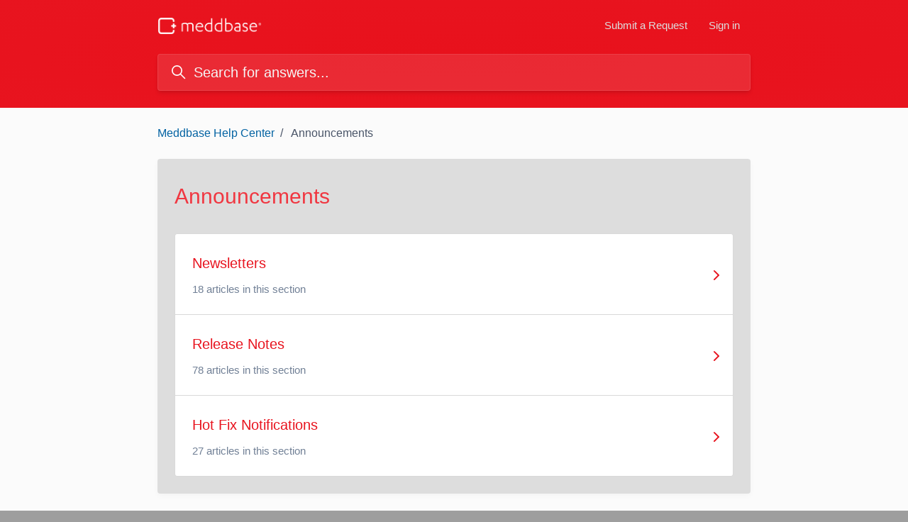

--- FILE ---
content_type: text/html; charset=utf-8
request_url: https://helpdesk.meddbase.com/hc/en-us/categories/115000215893-Announcements
body_size: 5444
content:
<!DOCTYPE html>
<html dir="ltr" lang="en-US">
<head>
  <meta charset="utf-8" />
  <!-- v26831 -->


  <title>Announcements &ndash; Meddbase Help Center</title>

  

  <link rel="canonical" href="https://helpdesk.meddbase.com/hc/en-us/categories/115000215893-Announcements">
<link rel="alternate" hreflang="en-us" href="https://helpdesk.meddbase.com/hc/en-us/categories/115000215893-Announcements">
<link rel="alternate" hreflang="x-default" href="https://helpdesk.meddbase.com/hc/en-us/categories/115000215893-Announcements">

  <link rel="stylesheet" href="//static.zdassets.com/hc/assets/application-f34d73e002337ab267a13449ad9d7955.css" media="all" id="stylesheet" />
  <link rel="stylesheet" type="text/css" href="/hc/theming_assets/2037498/114094547094/style.css?digest=29003473481245">

  <link rel="icon" type="image/x-icon" href="/hc/theming_assets/01HZKTSSNQ36YMHW84QH74P3RX">

    

  <meta content="width=device-width, initial-scale=1.0" name="viewport" />
<script type="text/javascript">var locale = "en-us"</script>
<script type="text/javascript" src="/hc/theming_assets/01HZKTSPJ2KS48FJA38J3DFGKX"></script>
<script type="text/javascript" src="/hc/theming_assets/01HZKTSPD10E4HCNER9V4QH81M" defer></script>

  <link rel="stylesheet" href="https://cdn.jsdelivr.net/gh/fancyapps/fancybox@3.5.7/dist/jquery.fancybox.min.css" />


  
</head>
<body class="">
  
  
  

  <a class="sr-only sr-only-focusable" tabindex="1" href="#page-container">
  Skip to main content
</a>


  


<div class="layout flex flex-column min-h-screen layout--boxed">
  <header class="header border-bottom fixed-header" id="header">
    <nav class="navbar font-size-md container h-full navbar-dark" role="navigation" itemscope itemtype="http://schema.org/SiteNavigationElement">
      <a class="navbar-brand inline-flex align-items-center mr-auto hover:no-underline" title="Home" href="/hc/en-us">
        <img class="block img-fluid" id="logo" src="/hc/theming_assets/01HZKTSSTGE970FYT5BEDPEAG8" alt="Meddbase Help Center Help Center home page">
        
      </a>
      <button class="navbar-toggle ml-2" data-toggle="collapse" data-target="#primary-nav" aria-controls="primary-nav" aria-expanded="false" aria-label="Toggle navigation menu">
        <span></span>
      </button>
      <ul class="nav nav-menu text-center collapse md:flex" id="primary-nav">
        
          <li class="nav-item">
            <a class="nav-link" href="https://uc.cority.com/s" target="_blank">
              
                Submit a Request
              
            </a>
          </li>
        
        
        
        
          <li class="nav-item">
            <a class="nav-link" rel="nofollow" data-auth-action="signin" title="Opens a dialog" role="button" href="https://meddbase.zendesk.com/access?brand_id=114094547094&amp;return_to=https%3A%2F%2Fhelpdesk.meddbase.com%2Fhc%2Fen-us%2Fcategories%2F115000215893-Announcements">
              Sign in
            </a>
          </li>
        
      </ul>
      
    </nav>
  </header>

  <main role="main">
    <section class="hero relative">
  <div class="container z-20 mb-4 pt-8">
    <div class="search search-translucent border-radius mt-3 mb-2 mx-auto font-size-xl shadow-sm hover:shadow-md">
      
        <form role="search" class="form-field border border-radius bg-white mb-0 transition" data-search="" data-instant="true" autocomplete="off" action="/hc/en-us/search" accept-charset="UTF-8" method="get"><input type="hidden" name="utf8" value="&#x2713;" autocomplete="off" /><input type="search" name="query" id="query" placeholder="Search for answers..." autocomplete="off" aria-label="Search for answers..." /></form>
      
      <svg class="search-icon transition" xmlns="http://www.w3.org/2000/svg" focusable="false" viewBox="0 0 12 12" aria-hidden="true">
        <circle cx="4.5" cy="4.5" r="4" fill="none" stroke="currentColor"/>
        <path stroke="currentColor" stroke-linecap="round" d="M11 11L7.5 7.5"/>
      </svg>
    </div>
  </div>
  
  
    <div class="absolute z-0 top-0 left-0 h-full w-full bg-hero"></div>
  
</section>

<div class="container" id="page-container">
  <nav class="my-5">
    <ol class="breadcrumbs">
  
    <li title="Meddbase Help Center">
      
        <a href="/hc/en-us">Meddbase Help Center</a>
      
    </li>
  
    <li title="Announcements">
      
        Announcements
      
    </li>
  
</ol>

  </nav>
  <section class="p-5 bg-gray-300 border-radius shadow-xs">
    <header class="inline-block">
      <h1 class="mt-2">
        Announcements
      </h1>
      
    </header>
    
      <div class="list-group list-group-flush border border-radius overflow-hidden mt-4">
        
          <a href="/hc/en-us/sections/4405084854417-Newsletters" class="list-group-item list-group-item-action py-4">
            <div class="media align-items-center">
              <div class="media-body px-2">
                <h3 class="text-primary my-3">
                  Newsletters
                </h3>
                
                <ul class="list-unstyled font-size-md my-2">
                  <li class="text-gray-600 lowercase">
                    

                      
                      18
                      
                        
                          articles
                        
                      
                      

                      

                      
                        in this section
                      

                    
                  </li>
                </ul>
              </div>
              <svg class="svg-icon font-size-sm text-primary fill-current" viewBox="0 0 190 323" xmlns="http://www.w3.org/2000/svg" xmlns:xlink="http://www.w3.org/1999/xlink">
                <path d="M190,162 C190,168 187,174 183,178 L38,317 C34,321 28,323 23,323 C17,323 11,321 7,317 C-2,308 -2,294 7,285 L135,162 L7,39 C-2,31 -2,16 7,7 C15,-2 29,-2 38,7 L183,146 C187,150 190,156 190,162 Z"></path>
              </svg>
            </div>
          </a>
        
          <a href="/hc/en-us/sections/115000464793-Release-Notes" class="list-group-item list-group-item-action py-4">
            <div class="media align-items-center">
              <div class="media-body px-2">
                <h3 class="text-primary my-3">
                  Release Notes
                </h3>
                
                <ul class="list-unstyled font-size-md my-2">
                  <li class="text-gray-600 lowercase">
                    

                      
                      78
                      
                        
                          articles
                        
                      
                      

                      

                      
                        in this section
                      

                    
                  </li>
                </ul>
              </div>
              <svg class="svg-icon font-size-sm text-primary fill-current" viewBox="0 0 190 323" xmlns="http://www.w3.org/2000/svg" xmlns:xlink="http://www.w3.org/1999/xlink">
                <path d="M190,162 C190,168 187,174 183,178 L38,317 C34,321 28,323 23,323 C17,323 11,321 7,317 C-2,308 -2,294 7,285 L135,162 L7,39 C-2,31 -2,16 7,7 C15,-2 29,-2 38,7 L183,146 C187,150 190,156 190,162 Z"></path>
              </svg>
            </div>
          </a>
        
          <a href="/hc/en-us/sections/360000084053-Hot-Fix-Notifications" class="list-group-item list-group-item-action py-4">
            <div class="media align-items-center">
              <div class="media-body px-2">
                <h3 class="text-primary my-3">
                  Hot Fix Notifications
                </h3>
                
                <ul class="list-unstyled font-size-md my-2">
                  <li class="text-gray-600 lowercase">
                    

                      
                      27
                      
                        
                          articles
                        
                      
                      

                      

                      
                        in this section
                      

                    
                  </li>
                </ul>
              </div>
              <svg class="svg-icon font-size-sm text-primary fill-current" viewBox="0 0 190 323" xmlns="http://www.w3.org/2000/svg" xmlns:xlink="http://www.w3.org/1999/xlink">
                <path d="M190,162 C190,168 187,174 183,178 L38,317 C34,321 28,323 23,323 C17,323 11,321 7,317 C-2,308 -2,294 7,285 L135,162 L7,39 C-2,31 -2,16 7,7 C15,-2 29,-2 38,7 L183,146 C187,150 190,156 190,162 Z"></path>
              </svg>
            </div>
          </a>
        
      </div>
    
  </section>
</div>

<script type="text/javascript">
  document.documentElement.classList.add('category-page');
  document.documentElement.classList.add('category-' + 115000215893);
</script>
  </main>

    <footer class="footer py-6 mt-8 border-top" id="footer">
    <div class="container">
      <nav class="nav navbar-dark">
        <a class="nav-link" title="Home" href="/hc/en-us">
          Meddbase Help Center
        </a>
        
        
          
            <a class="nav-link" href="https://www.facebook.com/meddbase">
              <svg class="fill-current" width="20" height="20" focusable="false" viewBox="0 0 12 12" xmlns="http://www.w3.org/2000/svg">
                <path fill="currentColor" d="M6 0a6 6 0 01.813 11.945V7.63h1.552l.244-1.585H6.812v-.867c0-.658.214-1.242.827-1.242h.985V2.55c-.173-.024-.538-.075-1.23-.075-1.444 0-2.29.767-2.29 2.513v1.055H3.618v1.585h1.484v4.304A6.001 6.001 0 016 0z"></path>
              </svg>
            </a>
          
          
            <a class="nav-link" href="https://twitter.com/Meddbase">
              <svg class="fill-current" width="20" height="20" focusable="false" viewBox="0 0 12 12" xmlns="http://www.w3.org/2000/svg">
                <path d="M12 2.184a4.83 4.83 0 01-1.415.397 2.52 2.52 0 001.083-1.396 4.87 4.87 0 01-1.564.612A2.428 2.428 0 008.308 1c-1.36 0-2.463 1.13-2.463 2.524 0 .198.023.39.065.576C3.863 3.994 2.05 2.99.835 1.46a2.564 2.564 0 00-.332 1.27 2.54 2.54 0 001.094 2.102 2.413 2.413 0 01-1.115-.316v.032c0 1.224.849 2.243 1.974 2.476-.363.1-.743.115-1.112.042.314 1.002 1.223 1.734 2.3 1.754A4.857 4.857 0 010 9.866 6.83 6.83 0 003.774 11c4.528 0 7.005-3.847 7.005-7.182 0-.11-.003-.22-.007-.327.482-.358.898-.8 1.228-1.308z"></path>
              </svg>
            </a>
          
          
            <a class="nav-link" href="https://www.linkedin.com/company/medical-management-systems-ltd/">
              <svg class="fill-current" width="20" height="20" focusable="false" viewBox="0 0 12 12" xmlns="http://www.w3.org/2000/svg">
                <path d="M10.8 0A1.2 1.2 0 0112 1.2v9.6a1.2 1.2 0 01-1.2 1.2H1.2A1.2 1.2 0 010 10.8V1.2A1.2 1.2 0 011.2 0h9.6zM8.09 4.356a1.87 1.87 0 00-1.598.792l-.085.133h-.024v-.783H4.676v5.727h1.778V7.392c0-.747.142-1.47 1.068-1.47.913 0 .925.854.925 1.518v2.785h1.778V7.084l-.005-.325c-.05-1.38-.456-2.403-2.13-2.403zm-4.531.142h-1.78v5.727h1.78V4.498zm-.89-2.846a1.032 1.032 0 100 2.064 1.032 1.032 0 000-2.064z"></path>
              </svg>
            </a>
          
        
        
      </nav>
    </div>
  </footer>
</div>

<script type="text/javascript" src="/hc/theming_assets/01HZKTSPPQBKNYS896DVHGSKNZ"></script>



<script src="https://cdn.jsdelivr.net/npm/jquery@3.5.1/dist/jquery.min.js"></script>
<script src="https://cdn.jsdelivr.net/gh/fancyapps/fancybox@3.5.7/dist/jquery.fancybox.min.js"></script>







  <!-- / -->

  
  <script src="//static.zdassets.com/hc/assets/en-us.f90506476acd6ed8bfc8.js"></script>
  

  <script type="text/javascript">
  /*

    Greetings sourcecode lurker!

    This is for internal Zendesk and legacy usage,
    we don't support or guarantee any of these values
    so please don't build stuff on top of them.

  */

  HelpCenter = {};
  HelpCenter.account = {"subdomain":"meddbase","environment":"production","name":"Meddbase"};
  HelpCenter.user = {"identifier":"da39a3ee5e6b4b0d3255bfef95601890afd80709","email":null,"name":"","role":"anonymous","avatar_url":"https://assets.zendesk.com/hc/assets/default_avatar.png","is_admin":false,"organizations":[],"groups":[]};
  HelpCenter.internal = {"asset_url":"//static.zdassets.com/hc/assets/","web_widget_asset_composer_url":"https://static.zdassets.com/ekr/snippet.js","current_session":{"locale":"en-us","csrf_token":null,"shared_csrf_token":null},"usage_tracking":{"event":"category_viewed","data":"BAh7CDoQY2F0ZWdvcnlfaWRsKwhVCYzGGgA6C2xvY2FsZUkiCmVuLXVzBjoGRVQ6Cl9tZXRheww6D2FjY291bnRfaWRpA/oWHzoTaGVscF9jZW50ZXJfaWRsKwgpD4rGGgA6DWJyYW5kX2lkbCsIlqCQkBoAOgx1c2VyX2lkMDoTdXNlcl9yb2xlX25hbWVJIg5BTk9OWU1PVVMGOwdUOwZJIgplbi11cwY7B1Q6GmFub255bW91c190cmFja2luZ19pZDA=--a9e004e2efee4f27ce2ba6918e9a10f3b2578986","url":"https://helpdesk.meddbase.com/hc/activity"},"current_record_id":null,"current_record_url":null,"current_record_title":null,"current_text_direction":"ltr","current_brand_id":114094547094,"current_brand_name":"Meddbase","current_brand_url":"https://meddbase.zendesk.com","current_brand_active":true,"current_path":"/hc/en-us/categories/115000215893-Announcements","show_autocomplete_breadcrumbs":true,"user_info_changing_enabled":false,"has_user_profiles_enabled":true,"has_end_user_attachments":true,"user_aliases_enabled":false,"has_anonymous_kb_voting":false,"has_multi_language_help_center":true,"show_at_mentions":true,"embeddables_config":{"embeddables_web_widget":false,"embeddables_help_center_auth_enabled":false,"embeddables_connect_ipms":false},"answer_bot_subdomain":"static","gather_plan_state":"subscribed","has_article_verification":true,"has_gather":true,"has_ckeditor":false,"has_community_enabled":false,"has_community_badges":true,"has_community_post_content_tagging":false,"has_gather_content_tags":true,"has_guide_content_tags":true,"has_user_segments":true,"has_answer_bot_web_form_enabled":false,"has_garden_modals":false,"theming_cookie_key":"hc-da39a3ee5e6b4b0d3255bfef95601890afd80709-2-preview","is_preview":false,"has_search_settings_in_plan":true,"theming_api_version":2,"theming_settings":{"color_primary":"rgba(232, 20, 31, 1)","color_primary_inverse":"rgba(255, 255, 255, 1)","color_heading":"rgba(240, 55, 65, 1)","color_text":"rgba(65, 65, 65, 1)","color_link":"rgba(2, 98, 162, 1)","color_border":"rgba(217, 217, 217, 1)","color_button_outline_primary":"#178CCC","color_outline":"rgba(54, 90, 156, 0.2)","bg_color":"rgba(251, 251, 251, 1)","bg_color_boxed":"rgba(158, 158, 158, 1)","bg_color_header":"rgba(240, 55, 65, 1)","color_hero_heading":"#fefefe","bg_color_hero":"rgba(232, 17, 28, 1)","bg_color_secondary_hero":"rgba(232, 20, 31, 1)","color_note":"rgba(23, 140, 204, 1)","color_warning":"rgba(190, 14, 23, 1)","color_gray_100":"rgba(247, 250, 252, 1)","color_gray_200":"rgba(245, 245, 245, 1)","color_gray_300":"rgba(221, 221, 221, 1)","bg_color_footer":"rgba(65, 65, 65, 1)","heading_font":"-apple-system, BlinkMacSystemFont, 'Segoe UI', Helvetica, Arial, sans-serif","text_font":"-apple-system, BlinkMacSystemFont, 'Segoe UI', Helvetica, Arial, sans-serif","code_font":"SFMono-Regular, Menlo, Monaco, Consolas, 'Liberation Mono', 'Courier New', monospace","base_font_size":"16px","favicon":"/hc/theming_assets/01HZKTSSNQ36YMHW84QH74P3RX","logo":"/hc/theming_assets/01HZKTSSTGE970FYT5BEDPEAG8","logo_height":23,"tagline":"","homepage_background_image":"/hc/theming_assets/01HZKTST0G5ZH2G4X8XW3GSN7J","bg_opacity_hero":100,"homepage_background_overlay":false,"community_background_image":"/hc/theming_assets/01HZKTSV76SGFDG0TKJJKXCMDQ","community_bg_opacity_hero":100,"community_background_overlay":false,"block_1_image":"/hc/theming_assets/01HZKTSVCAXNZ3KN6Q18DDHCWV","block_2_image":"/hc/theming_assets/01HZKTSVJ3HX9XPM1MSGBY7R5H","block_3_image":"/hc/theming_assets/01HZKTSVQFV9HN473Y5M85YC0Z","block_4_image":"/hc/theming_assets/01HZKTSVVV4812KRTWD99H0D04","block_5_image":"/hc/theming_assets/01HZKTSW0HR096YJBY6DDRG8W1","block_6_image":"/hc/theming_assets/01HZKTSWQPP04KDSDD10DKG144","block_7_image":"/hc/theming_assets/01HZKTSWVBS1CH683X563BV7HQ","block_8_image":"/hc/theming_assets/01HZKTSX07F68PGHMXM3QNVYSP","block_image_height":30,"instant_search":true,"scoped_kb_search":false,"scoped_community_search":false,"search_placeholder":"Search for answers...","boxed_layout":true,"hide_empty_categories_sections":true,"show_notification":true,"notification_content":"","fixed_header":true,"sticky_header":false,"header_height":72,"light_links_header":true,"light_links_fixed_header":true,"website_link_text":"Submit a Request","website_link_url":"https://uc.cority.com/s","show_submit_a_request_link":false,"show_community_link":false,"show_user_name":false,"hero_element_heading":"Advice and answers from our team","show_promoted_articles":true,"show_article_author":true,"show_follow_article":true,"show_article_voting":false,"show_article_sharing":true,"share_title":"","show_recently_viewed_articles":true,"show_related_articles":true,"show_article_comments":false,"show_table_of_contents":false,"table_of_contents_heading":"In this article","note_title":"Note","warning_title":"Warning","enable_lightboxes":true,"enable_video_player":false,"show_follow_section":false,"show_follow_topic":false,"show_follow_post":false,"show_post_sharing":false,"light_links_footer":true,"show_social_links":true,"facebook_link":"https://www.facebook.com/meddbase","twitter_link":"https://twitter.com/Meddbase","linkedin_link":"https://www.linkedin.com/company/medical-management-systems-ltd/","show_credit_link":false,"articles_singular":"article","articles_plural":"articles","sections_singular":"section","sections_plural":"sections","subsections_singular":"subsection","subsections_plural":"subsections","in_this_section":"in this section","in_this_category":"in this category","and_text":"and","use_translations":false},"has_pci_credit_card_custom_field":true,"help_center_restricted":false,"is_assuming_someone_else":false,"flash_messages":[],"user_photo_editing_enabled":true,"user_preferred_locale":"en-gb","base_locale":"en-us","login_url":"https://meddbase.zendesk.com/access?brand_id=114094547094\u0026return_to=https%3A%2F%2Fhelpdesk.meddbase.com%2Fhc%2Fen-us%2Fcategories%2F115000215893-Announcements","has_alternate_templates":true,"has_custom_statuses_enabled":true,"has_hc_generative_answers_setting_enabled":true,"has_generative_search_with_zgpt_enabled":false,"has_suggested_initial_questions_enabled":false,"has_guide_service_catalog":true,"has_service_catalog_search_poc":false,"has_service_catalog_itam":false,"has_csat_reverse_2_scale_in_mobile":false,"has_knowledge_navigation":false,"has_unified_navigation":false,"has_csat_bet365_branding":false,"version":"v26831","dev_mode":false};
</script>

  
  
  <script src="//static.zdassets.com/hc/assets/hc_enduser-2a5c7d395cc5df83aeb04ab184a4dcef.js"></script>
  <script type="text/javascript" src="/hc/theming_assets/2037498/114094547094/script.js?digest=29003473481245"></script>
  
</body>
</html>